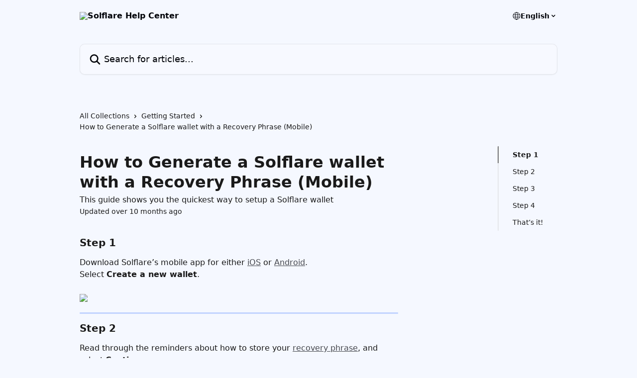

--- FILE ---
content_type: text/html; charset=utf-8
request_url: https://help.solflare.com/en/articles/5758551-how-to-generate-a-solflare-wallet-with-a-recovery-phrase-mobile
body_size: 16033
content:
<!DOCTYPE html><html lang="en"><head><meta charSet="utf-8" data-next-head=""/><title data-next-head="">How to Generate a Solflare wallet with a Recovery Phrase (Mobile) | Solflare Help Center</title><meta property="og:title" content="How to Generate a Solflare wallet with a Recovery Phrase (Mobile) | Solflare Help Center" data-next-head=""/><meta name="twitter:title" content="How to Generate a Solflare wallet with a Recovery Phrase (Mobile) | Solflare Help Center" data-next-head=""/><meta property="og:description" content="This guide shows you the quickest way to setup a Solflare wallet" data-next-head=""/><meta name="twitter:description" content="This guide shows you the quickest way to setup a Solflare wallet" data-next-head=""/><meta name="description" content="This guide shows you the quickest way to setup a Solflare wallet" data-next-head=""/><meta property="og:type" content="article" data-next-head=""/><meta property="og:image" content="https://downloads.intercomcdn.com/i/o/d5bf0fji/664066/fb4eb9f7b8cb438e9faa7b924763/b9a7b901efb64b59c768701bbc411b5a.png" data-next-head=""/><meta property="twitter:image" content="https://downloads.intercomcdn.com/i/o/d5bf0fji/664066/fb4eb9f7b8cb438e9faa7b924763/b9a7b901efb64b59c768701bbc411b5a.png" data-next-head=""/><meta name="robots" content="all" data-next-head=""/><meta name="viewport" content="width=device-width, initial-scale=1" data-next-head=""/><link href="https://intercom.help/solflare/assets/favicon" rel="icon" data-next-head=""/><link rel="canonical" href="https://help.solflare.com/en/articles/5758551-how-to-generate-a-solflare-wallet-with-a-recovery-phrase-mobile" data-next-head=""/><link rel="alternate" href="https://help.solflare.com/en/articles/5758551-how-to-generate-a-solflare-wallet-with-a-recovery-phrase-mobile" hrefLang="en" data-next-head=""/><link rel="alternate" href="https://help.solflare.com/en/articles/5758551-how-to-generate-a-solflare-wallet-with-a-recovery-phrase-mobile" hrefLang="x-default" data-next-head=""/><link nonce="lHJ2EwTBYrhZGH3Wv/LnSiejytRTcsPRGC0X+WNz6Iw=" rel="preload" href="https://static.intercomassets.com/_next/static/css/3141721a1e975790.css" as="style"/><link nonce="lHJ2EwTBYrhZGH3Wv/LnSiejytRTcsPRGC0X+WNz6Iw=" rel="stylesheet" href="https://static.intercomassets.com/_next/static/css/3141721a1e975790.css" data-n-g=""/><noscript data-n-css="lHJ2EwTBYrhZGH3Wv/LnSiejytRTcsPRGC0X+WNz6Iw="></noscript><script defer="" nonce="lHJ2EwTBYrhZGH3Wv/LnSiejytRTcsPRGC0X+WNz6Iw=" nomodule="" src="https://static.intercomassets.com/_next/static/chunks/polyfills-42372ed130431b0a.js"></script><script defer="" src="https://static.intercomassets.com/_next/static/chunks/7506.a4d4b38169fb1abb.js" nonce="lHJ2EwTBYrhZGH3Wv/LnSiejytRTcsPRGC0X+WNz6Iw="></script><script src="https://static.intercomassets.com/_next/static/chunks/webpack-2b958c3bc92aaced.js" nonce="lHJ2EwTBYrhZGH3Wv/LnSiejytRTcsPRGC0X+WNz6Iw=" defer=""></script><script src="https://static.intercomassets.com/_next/static/chunks/framework-1f1b8d38c1d86c61.js" nonce="lHJ2EwTBYrhZGH3Wv/LnSiejytRTcsPRGC0X+WNz6Iw=" defer=""></script><script src="https://static.intercomassets.com/_next/static/chunks/main-2c5e5f2c49cfa8a6.js" nonce="lHJ2EwTBYrhZGH3Wv/LnSiejytRTcsPRGC0X+WNz6Iw=" defer=""></script><script src="https://static.intercomassets.com/_next/static/chunks/pages/_app-9ee471b465ac5a64.js" nonce="lHJ2EwTBYrhZGH3Wv/LnSiejytRTcsPRGC0X+WNz6Iw=" defer=""></script><script src="https://static.intercomassets.com/_next/static/chunks/d0502abb-aa607f45f5026044.js" nonce="lHJ2EwTBYrhZGH3Wv/LnSiejytRTcsPRGC0X+WNz6Iw=" defer=""></script><script src="https://static.intercomassets.com/_next/static/chunks/6190-ef428f6633b5a03f.js" nonce="lHJ2EwTBYrhZGH3Wv/LnSiejytRTcsPRGC0X+WNz6Iw=" defer=""></script><script src="https://static.intercomassets.com/_next/static/chunks/5729-6d79ddfe1353a77c.js" nonce="lHJ2EwTBYrhZGH3Wv/LnSiejytRTcsPRGC0X+WNz6Iw=" defer=""></script><script src="https://static.intercomassets.com/_next/static/chunks/296-7834dcf3444315af.js" nonce="lHJ2EwTBYrhZGH3Wv/LnSiejytRTcsPRGC0X+WNz6Iw=" defer=""></script><script src="https://static.intercomassets.com/_next/static/chunks/4835-9db7cd232aae5617.js" nonce="lHJ2EwTBYrhZGH3Wv/LnSiejytRTcsPRGC0X+WNz6Iw=" defer=""></script><script src="https://static.intercomassets.com/_next/static/chunks/2735-8954effe331a5dbf.js" nonce="lHJ2EwTBYrhZGH3Wv/LnSiejytRTcsPRGC0X+WNz6Iw=" defer=""></script><script src="https://static.intercomassets.com/_next/static/chunks/pages/%5BhelpCenterIdentifier%5D/%5Blocale%5D/articles/%5BarticleSlug%5D-cb17d809302ca462.js" nonce="lHJ2EwTBYrhZGH3Wv/LnSiejytRTcsPRGC0X+WNz6Iw=" defer=""></script><script src="https://static.intercomassets.com/_next/static/zxbUsT7n6fii7wa-T3GNS/_buildManifest.js" nonce="lHJ2EwTBYrhZGH3Wv/LnSiejytRTcsPRGC0X+WNz6Iw=" defer=""></script><script src="https://static.intercomassets.com/_next/static/zxbUsT7n6fii7wa-T3GNS/_ssgManifest.js" nonce="lHJ2EwTBYrhZGH3Wv/LnSiejytRTcsPRGC0X+WNz6Iw=" defer=""></script><meta name="sentry-trace" content="8fdfa4b78932f75b6d129ed7977096e6-7f417199ab6cf0af-0"/><meta name="baggage" content="sentry-environment=production,sentry-release=2352340d516c4fc8a01413f65dbf093d5e8a58b9,sentry-public_key=187f842308a64dea9f1f64d4b1b9c298,sentry-trace_id=8fdfa4b78932f75b6d129ed7977096e6,sentry-org_id=2129,sentry-sampled=false,sentry-sample_rand=0.21347699163761102,sentry-sample_rate=0"/><style id="__jsx-262735784">:root{--body-bg: rgb(245, 248, 255);
--body-image: none;
--body-bg-rgb: 245, 248, 255;
--body-border: rgb(194, 212, 255);
--body-primary-color: #1a1a1a;
--body-secondary-color: #1a1a1a;
--body-reaction-bg: rgb(219, 230, 255);
--body-reaction-text-color: rgb(26, 26, 26);
--body-toc-active-border: #737373;
--body-toc-inactive-border: #f2f2f2;
--body-toc-inactive-color: #1a1a1a;
--body-toc-active-font-weight: 600;
--body-table-border: rgb(143, 177, 255);
--body-color: hsl(0, 0%, 0%);
--footer-bg: rgb(2, 5, 10);
--footer-image: none;
--footer-border: rgb(10, 26, 52);
--footer-color: hsl(55, 100%, 64%);
--header-bg: none;
--header-image: url(https://downloads.intercomcdn.com/i/o/d5bf0fji/663932/e8b4c232d3b9e0ad1f1a01aef72f/b2879dfc5a0193b13cefb69be82cfb70.jpg);
--header-color: hsl(218, 67%, 2%);
--collection-card-bg: rgb(245, 245, 245);
--collection-card-image: none;
--collection-card-color: hsl(218, 67%, 2%);
--card-bg: transparent;
--card-border-color: transparent;
--card-border-inner-radius: 8px;
--card-border-radius: 8px;
--card-shadow: 0 0 #0000;
--search-bar-border-radius: 10px;
--search-bar-width: 100%;
--ticket-blue-bg-color: #dce1f9;
--ticket-blue-text-color: #334bfa;
--ticket-green-bg-color: #d7efdc;
--ticket-green-text-color: #0f7134;
--ticket-orange-bg-color: #ffebdb;
--ticket-orange-text-color: #b24d00;
--ticket-red-bg-color: #ffdbdb;
--ticket-red-text-color: #df2020;
--header-height: 245px;
--header-subheader-background-color: #000000;
--header-subheader-font-color: #FFFFFF;
--content-block-bg: rgb(255, 255, 255);
--content-block-image: none;
--content-block-color: hsl(0, 0%, 10%);
--content-block-button-bg: rgb(51, 75, 250);
--content-block-button-image: none;
--content-block-button-color: hsl(0, 0%, 100%);
--content-block-button-radius: 6px;
--primary-color: hsl(225, 5%, 29%);
--primary-color-alpha-10: hsla(225, 5%, 29%, 0.1);
--primary-color-alpha-60: hsla(225, 5%, 29%, 0.6);
--text-on-primary-color: #ffffff}</style><style id="__jsx-1611979459">:root{--font-family-primary: system-ui, "Segoe UI", "Roboto", "Helvetica", "Arial", sans-serif, "Apple Color Emoji", "Segoe UI Emoji", "Segoe UI Symbol"}</style><style id="__jsx-2466147061">:root{--font-family-secondary: system-ui, "Segoe UI", "Roboto", "Helvetica", "Arial", sans-serif, "Apple Color Emoji", "Segoe UI Emoji", "Segoe UI Symbol"}</style><style id="__jsx-cf6f0ea00fa5c760">.fade-background.jsx-cf6f0ea00fa5c760{background:radial-gradient(333.38%100%at 50%0%,rgba(var(--body-bg-rgb),0)0%,rgba(var(--body-bg-rgb),.00925356)11.67%,rgba(var(--body-bg-rgb),.0337355)21.17%,rgba(var(--body-bg-rgb),.0718242)28.85%,rgba(var(--body-bg-rgb),.121898)35.03%,rgba(var(--body-bg-rgb),.182336)40.05%,rgba(var(--body-bg-rgb),.251516)44.25%,rgba(var(--body-bg-rgb),.327818)47.96%,rgba(var(--body-bg-rgb),.409618)51.51%,rgba(var(--body-bg-rgb),.495297)55.23%,rgba(var(--body-bg-rgb),.583232)59.47%,rgba(var(--body-bg-rgb),.671801)64.55%,rgba(var(--body-bg-rgb),.759385)70.81%,rgba(var(--body-bg-rgb),.84436)78.58%,rgba(var(--body-bg-rgb),.9551)88.2%,rgba(var(--body-bg-rgb),1)100%),var(--header-image),var(--header-bg);background-size:cover;background-position-x:center}</style><style id="__jsx-27f84a20f81f6ce9">.table-of-contents::-webkit-scrollbar{width:8px}.table-of-contents::-webkit-scrollbar-thumb{background-color:#f2f2f2;border-radius:8px}</style><style id="__jsx-a49d9ef8a9865a27">.table_of_contents.jsx-a49d9ef8a9865a27{max-width:260px;min-width:260px}</style><style id="__jsx-62724fba150252e0">.related_articles section a{color:initial}</style><style id="__jsx-4bed0c08ce36899e">.article_body a:not(.intercom-h2b-button){color:var(--primary-color)}article a.intercom-h2b-button{background-color:var(--primary-color);border:0}.zendesk-article table{overflow-x:scroll!important;display:block!important;height:auto!important}.intercom-interblocks-unordered-nested-list ul,.intercom-interblocks-ordered-nested-list ol{margin-top:16px;margin-bottom:16px}.intercom-interblocks-unordered-nested-list ul .intercom-interblocks-unordered-nested-list ul,.intercom-interblocks-unordered-nested-list ul .intercom-interblocks-ordered-nested-list ol,.intercom-interblocks-ordered-nested-list ol .intercom-interblocks-ordered-nested-list ol,.intercom-interblocks-ordered-nested-list ol .intercom-interblocks-unordered-nested-list ul{margin-top:0;margin-bottom:0}.intercom-interblocks-image a:focus{outline-offset:3px}</style></head><body><div id="__next"><div dir="ltr" class="h-full w-full"><a href="#main-content" class="sr-only font-bold text-header-color focus:not-sr-only focus:absolute focus:left-4 focus:top-4 focus:z-50" aria-roledescription="Link, Press control-option-right-arrow to exit">Skip to main content</a><main class="header__lite"><header id="header" data-testid="header" class="jsx-cf6f0ea00fa5c760 flex flex-col text-header-color"><div class="jsx-cf6f0ea00fa5c760 relative flex grow flex-col mb-9 bg-header-bg bg-header-image bg-cover bg-center pb-9"><div id="sr-announcement" aria-live="polite" class="jsx-cf6f0ea00fa5c760 sr-only"></div><div class="jsx-cf6f0ea00fa5c760 flex h-full flex-col items-center marker:shrink-0"><section class="relative flex w-full flex-col mb-6 pb-6"><div class="header__meta_wrapper flex justify-center px-5 pt-6 leading-none sm:px-10"><div class="flex items-center w-240" data-testid="subheader-container"><div class="mo__body header__site_name"><div class="header__logo"><a href="/en/"><img src="https://downloads.intercomcdn.com/i/o/d5bf0fji/663691/2336eb62697b5d1b51212dd5311c/275eec15d3f203d114aba0a0cc51c246.png" height="190" alt="Solflare Help Center"/></a></div></div><div><div class="flex items-center font-semibold"><div class="flex items-center md:hidden" data-testid="small-screen-children"><button class="flex items-center border-none bg-transparent px-1.5" data-testid="hamburger-menu-button" aria-label="Open menu"><svg width="24" height="24" viewBox="0 0 16 16" xmlns="http://www.w3.org/2000/svg" class="fill-current"><path d="M1.86861 2C1.38889 2 1 2.3806 1 2.85008C1 3.31957 1.38889 3.70017 1.86861 3.70017H14.1314C14.6111 3.70017 15 3.31957 15 2.85008C15 2.3806 14.6111 2 14.1314 2H1.86861Z"></path><path d="M1 8C1 7.53051 1.38889 7.14992 1.86861 7.14992H14.1314C14.6111 7.14992 15 7.53051 15 8C15 8.46949 14.6111 8.85008 14.1314 8.85008H1.86861C1.38889 8.85008 1 8.46949 1 8Z"></path><path d="M1 13.1499C1 12.6804 1.38889 12.2998 1.86861 12.2998H14.1314C14.6111 12.2998 15 12.6804 15 13.1499C15 13.6194 14.6111 14 14.1314 14H1.86861C1.38889 14 1 13.6194 1 13.1499Z"></path></svg></button><div class="fixed right-0 top-0 z-50 h-full w-full hidden" data-testid="hamburger-menu"><div class="flex h-full w-full justify-end bg-black bg-opacity-30"><div class="flex h-fit w-full flex-col bg-white opacity-100 sm:h-full sm:w-1/2"><button class="text-body-font flex items-center self-end border-none bg-transparent pr-6 pt-6" data-testid="hamburger-menu-close-button" aria-label="Close menu"><svg width="24" height="24" viewBox="0 0 16 16" xmlns="http://www.w3.org/2000/svg"><path d="M3.5097 3.5097C3.84165 3.17776 4.37984 3.17776 4.71178 3.5097L7.99983 6.79775L11.2879 3.5097C11.6198 3.17776 12.158 3.17776 12.49 3.5097C12.8219 3.84165 12.8219 4.37984 12.49 4.71178L9.20191 7.99983L12.49 11.2879C12.8219 11.6198 12.8219 12.158 12.49 12.49C12.158 12.8219 11.6198 12.8219 11.2879 12.49L7.99983 9.20191L4.71178 12.49C4.37984 12.8219 3.84165 12.8219 3.5097 12.49C3.17776 12.158 3.17776 11.6198 3.5097 11.2879L6.79775 7.99983L3.5097 4.71178C3.17776 4.37984 3.17776 3.84165 3.5097 3.5097Z"></path></svg></button><nav class="flex flex-col pl-4 text-black"><div class="relative cursor-pointer has-[:focus]:outline"><select class="peer absolute z-10 block h-6 w-full cursor-pointer opacity-0 md:text-base" aria-label="Change language" id="language-selector"><option value="/en/articles/5758551-how-to-generate-a-solflare-wallet-with-a-recovery-phrase-mobile" class="text-black" selected="">English</option></select><div class="mb-10 ml-5 flex items-center gap-1 text-md hover:opacity-80 peer-hover:opacity-80 md:m-0 md:ml-3 md:text-base" aria-hidden="true"><svg id="locale-picker-globe" width="16" height="16" viewBox="0 0 16 16" fill="none" xmlns="http://www.w3.org/2000/svg" class="shrink-0" aria-hidden="true"><path d="M8 15C11.866 15 15 11.866 15 8C15 4.13401 11.866 1 8 1C4.13401 1 1 4.13401 1 8C1 11.866 4.13401 15 8 15Z" stroke="currentColor" stroke-linecap="round" stroke-linejoin="round"></path><path d="M8 15C9.39949 15 10.534 11.866 10.534 8C10.534 4.13401 9.39949 1 8 1C6.60051 1 5.466 4.13401 5.466 8C5.466 11.866 6.60051 15 8 15Z" stroke="currentColor" stroke-linecap="round" stroke-linejoin="round"></path><path d="M1.448 5.75989H14.524" stroke="currentColor" stroke-linecap="round" stroke-linejoin="round"></path><path d="M1.448 10.2402H14.524" stroke="currentColor" stroke-linecap="round" stroke-linejoin="round"></path></svg>English<svg id="locale-picker-arrow" width="16" height="16" viewBox="0 0 16 16" fill="none" xmlns="http://www.w3.org/2000/svg" class="shrink-0" aria-hidden="true"><path d="M5 6.5L8.00093 9.5L11 6.50187" stroke="currentColor" stroke-width="1.5" stroke-linecap="round" stroke-linejoin="round"></path></svg></div></div></nav></div></div></div></div><nav class="hidden items-center md:flex" data-testid="large-screen-children"><div class="relative cursor-pointer has-[:focus]:outline"><select class="peer absolute z-10 block h-6 w-full cursor-pointer opacity-0 md:text-base" aria-label="Change language" id="language-selector"><option value="/en/articles/5758551-how-to-generate-a-solflare-wallet-with-a-recovery-phrase-mobile" class="text-black" selected="">English</option></select><div class="mb-10 ml-5 flex items-center gap-1 text-md hover:opacity-80 peer-hover:opacity-80 md:m-0 md:ml-3 md:text-base" aria-hidden="true"><svg id="locale-picker-globe" width="16" height="16" viewBox="0 0 16 16" fill="none" xmlns="http://www.w3.org/2000/svg" class="shrink-0" aria-hidden="true"><path d="M8 15C11.866 15 15 11.866 15 8C15 4.13401 11.866 1 8 1C4.13401 1 1 4.13401 1 8C1 11.866 4.13401 15 8 15Z" stroke="currentColor" stroke-linecap="round" stroke-linejoin="round"></path><path d="M8 15C9.39949 15 10.534 11.866 10.534 8C10.534 4.13401 9.39949 1 8 1C6.60051 1 5.466 4.13401 5.466 8C5.466 11.866 6.60051 15 8 15Z" stroke="currentColor" stroke-linecap="round" stroke-linejoin="round"></path><path d="M1.448 5.75989H14.524" stroke="currentColor" stroke-linecap="round" stroke-linejoin="round"></path><path d="M1.448 10.2402H14.524" stroke="currentColor" stroke-linecap="round" stroke-linejoin="round"></path></svg>English<svg id="locale-picker-arrow" width="16" height="16" viewBox="0 0 16 16" fill="none" xmlns="http://www.w3.org/2000/svg" class="shrink-0" aria-hidden="true"><path d="M5 6.5L8.00093 9.5L11 6.50187" stroke="currentColor" stroke-width="1.5" stroke-linecap="round" stroke-linejoin="round"></path></svg></div></div></nav></div></div></div></div></section><section class="relative mx-5 flex h-full w-full flex-col items-center px-5 sm:px-10"><div class="flex h-full max-w-full flex-col w-240 justify-end" data-testid="main-header-container"><div id="search-bar" class="relative w-full"><form action="/en/" autoComplete="off"><div class="flex w-full flex-col items-start"><div class="relative flex w-full sm:w-search-bar"><label for="search-input" class="sr-only">Search for articles...</label><input id="search-input" type="text" autoComplete="off" class="peer w-full rounded-search-bar border border-black-alpha-8 bg-white-alpha-20 p-4 ps-12 font-secondary text-lg text-header-color shadow-search-bar outline-none transition ease-linear placeholder:text-header-color hover:bg-white-alpha-27 hover:shadow-search-bar-hover focus:border-transparent focus:bg-white focus:text-black-10 focus:shadow-search-bar-focused placeholder:focus:text-black-45" placeholder="Search for articles..." name="q" aria-label="Search for articles..." value=""/><div class="absolute inset-y-0 start-0 flex items-center fill-header-color peer-focus-visible:fill-black-45 pointer-events-none ps-5"><svg width="22" height="21" viewBox="0 0 22 21" xmlns="http://www.w3.org/2000/svg" class="fill-inherit" aria-hidden="true"><path fill-rule="evenodd" clip-rule="evenodd" d="M3.27485 8.7001C3.27485 5.42781 5.92757 2.7751 9.19985 2.7751C12.4721 2.7751 15.1249 5.42781 15.1249 8.7001C15.1249 11.9724 12.4721 14.6251 9.19985 14.6251C5.92757 14.6251 3.27485 11.9724 3.27485 8.7001ZM9.19985 0.225098C4.51924 0.225098 0.724854 4.01948 0.724854 8.7001C0.724854 13.3807 4.51924 17.1751 9.19985 17.1751C11.0802 17.1751 12.8176 16.5627 14.2234 15.5265L19.0981 20.4013C19.5961 20.8992 20.4033 20.8992 20.9013 20.4013C21.3992 19.9033 21.3992 19.0961 20.9013 18.5981L16.0264 13.7233C17.0625 12.3176 17.6749 10.5804 17.6749 8.7001C17.6749 4.01948 13.8805 0.225098 9.19985 0.225098Z"></path></svg></div></div></div></form></div></div></section></div></div></header><div class="z-1 flex shrink-0 grow basis-auto justify-center px-5 sm:px-10"><section data-testid="main-content" id="main-content" class="max-w-full w-240"><section data-testid="article-section" class="section section__article"><div class="flex-row-reverse justify-between flex"><div class="jsx-a49d9ef8a9865a27 w-61 sticky top-8 ml-7 max-w-61 self-start max-lg:hidden mt-16"><div class="jsx-27f84a20f81f6ce9 table-of-contents max-h-[calc(100vh-96px)] overflow-y-auto rounded-2xl text-body-primary-color hover:text-primary max-lg:border max-lg:border-solid max-lg:border-body-border max-lg:shadow-solid-1"><div data-testid="toc-dropdown" class="jsx-27f84a20f81f6ce9 hidden cursor-pointer justify-between border-b max-lg:flex max-lg:flex-row max-lg:border-x-0 max-lg:border-t-0 max-lg:border-solid max-lg:border-b-body-border"><div class="jsx-27f84a20f81f6ce9 my-2 max-lg:pl-4">Table of contents</div><div class="jsx-27f84a20f81f6ce9 "><svg class="ml-2 mr-4 mt-3 transition-transform" transform="rotate(180)" width="16" height="16" fill="none" xmlns="http://www.w3.org/2000/svg"><path fill-rule="evenodd" clip-rule="evenodd" d="M3.93353 5.93451C4.24595 5.62209 4.75248 5.62209 5.0649 5.93451L7.99922 8.86882L10.9335 5.93451C11.246 5.62209 11.7525 5.62209 12.0649 5.93451C12.3773 6.24693 12.3773 6.75346 12.0649 7.06588L8.5649 10.5659C8.25249 10.8783 7.74595 10.8783 7.43353 10.5659L3.93353 7.06588C3.62111 6.75346 3.62111 6.24693 3.93353 5.93451Z" fill="currentColor"></path></svg></div></div><div data-testid="toc-body" class="jsx-27f84a20f81f6ce9 my-2"><section data-testid="toc-section-0" class="jsx-27f84a20f81f6ce9 flex border-y-0 border-e-0 border-s-2 border-solid py-1.5 max-lg:border-none border-body-toc-active-border px-7"><a id="#h_01bf7e58ef" href="#h_01bf7e58ef" data-testid="toc-link-0" class="jsx-27f84a20f81f6ce9 w-full no-underline hover:text-body-primary-color max-lg:inline-block max-lg:text-body-primary-color max-lg:hover:text-primary lg:text-base font-toc-active text-body-primary-color"></a></section><section data-testid="toc-section-1" class="jsx-27f84a20f81f6ce9 flex border-y-0 border-e-0 border-s-2 border-solid py-1.5 max-lg:border-none px-7"><a id="#h_44af6919ae" href="#h_44af6919ae" data-testid="toc-link-1" class="jsx-27f84a20f81f6ce9 w-full no-underline hover:text-body-primary-color max-lg:inline-block max-lg:text-body-primary-color max-lg:hover:text-primary lg:text-base text-body-toc-inactive-color"></a></section><section data-testid="toc-section-2" class="jsx-27f84a20f81f6ce9 flex border-y-0 border-e-0 border-s-2 border-solid py-1.5 max-lg:border-none px-7"><a id="#h_0ccb6b595f" href="#h_0ccb6b595f" data-testid="toc-link-2" class="jsx-27f84a20f81f6ce9 w-full no-underline hover:text-body-primary-color max-lg:inline-block max-lg:text-body-primary-color max-lg:hover:text-primary lg:text-base text-body-toc-inactive-color"></a></section><section data-testid="toc-section-3" class="jsx-27f84a20f81f6ce9 flex border-y-0 border-e-0 border-s-2 border-solid py-1.5 max-lg:border-none px-7"><a id="#h_4815ad4c78" href="#h_4815ad4c78" data-testid="toc-link-3" class="jsx-27f84a20f81f6ce9 w-full no-underline hover:text-body-primary-color max-lg:inline-block max-lg:text-body-primary-color max-lg:hover:text-primary lg:text-base text-body-toc-inactive-color"></a></section><section data-testid="toc-section-4" class="jsx-27f84a20f81f6ce9 flex border-y-0 border-e-0 border-s-2 border-solid py-1.5 max-lg:border-none px-7"><a id="#h_d756b46d1e" href="#h_d756b46d1e" data-testid="toc-link-4" class="jsx-27f84a20f81f6ce9 w-full no-underline hover:text-body-primary-color max-lg:inline-block max-lg:text-body-primary-color max-lg:hover:text-primary lg:text-base text-body-toc-inactive-color"></a></section></div></div></div><div class="relative z-3 w-full lg:max-w-160 "><div class="flex pb-6 max-md:pb-2 lg:max-w-160"><div tabindex="-1" class="focus:outline-none"><div class="flex flex-wrap items-baseline pb-4 text-base" tabindex="0" role="navigation" aria-label="Breadcrumb"><a href="/en/" class="pr-2 text-body-primary-color no-underline hover:text-body-secondary-color">All Collections</a><div class="pr-2" aria-hidden="true"><svg width="6" height="10" viewBox="0 0 6 10" class="block h-2 w-2 fill-body-secondary-color rtl:rotate-180" xmlns="http://www.w3.org/2000/svg"><path fill-rule="evenodd" clip-rule="evenodd" d="M0.648862 0.898862C0.316916 1.23081 0.316916 1.769 0.648862 2.10094L3.54782 4.9999L0.648862 7.89886C0.316916 8.23081 0.316917 8.769 0.648862 9.10094C0.980808 9.43289 1.519 9.43289 1.85094 9.10094L5.35094 5.60094C5.68289 5.269 5.68289 4.73081 5.35094 4.39886L1.85094 0.898862C1.519 0.566916 0.980807 0.566916 0.648862 0.898862Z"></path></svg></div><a href="https://help.solflare.com/en/collections/3231296-getting-started" class="pr-2 text-body-primary-color no-underline hover:text-body-secondary-color" data-testid="breadcrumb-0">Getting Started</a><div class="pr-2" aria-hidden="true"><svg width="6" height="10" viewBox="0 0 6 10" class="block h-2 w-2 fill-body-secondary-color rtl:rotate-180" xmlns="http://www.w3.org/2000/svg"><path fill-rule="evenodd" clip-rule="evenodd" d="M0.648862 0.898862C0.316916 1.23081 0.316916 1.769 0.648862 2.10094L3.54782 4.9999L0.648862 7.89886C0.316916 8.23081 0.316917 8.769 0.648862 9.10094C0.980808 9.43289 1.519 9.43289 1.85094 9.10094L5.35094 5.60094C5.68289 5.269 5.68289 4.73081 5.35094 4.39886L1.85094 0.898862C1.519 0.566916 0.980807 0.566916 0.648862 0.898862Z"></path></svg></div><div class="text-body-secondary-color">How to Generate a Solflare wallet with a Recovery Phrase (Mobile)</div></div></div></div><div class=""><div class="article intercom-force-break"><div class="mb-10 max-lg:mb-6"><div class="flex flex-col gap-4"><div class="flex flex-col"><h1 class="mb-1 font-primary text-2xl font-bold leading-10 text-body-primary-color">How to Generate a Solflare wallet with a Recovery Phrase (Mobile)</h1><div class="text-md font-normal leading-normal text-body-secondary-color"><p>This guide shows you the quickest way to setup a Solflare wallet</p></div></div><div class="avatar"><div class="avatar__info -mt-0.5 text-base"><span class="text-body-secondary-color"> <!-- -->Updated over 10 months ago</span></div></div></div></div><div class="jsx-4bed0c08ce36899e flex-col"><div class="jsx-4bed0c08ce36899e mb-7 ml-0 text-md max-messenger:mb-6 lg:hidden"><div class="jsx-27f84a20f81f6ce9 table-of-contents max-h-[calc(100vh-96px)] overflow-y-auto rounded-2xl text-body-primary-color hover:text-primary max-lg:border max-lg:border-solid max-lg:border-body-border max-lg:shadow-solid-1"><div data-testid="toc-dropdown" class="jsx-27f84a20f81f6ce9 hidden cursor-pointer justify-between border-b max-lg:flex max-lg:flex-row max-lg:border-x-0 max-lg:border-t-0 max-lg:border-solid max-lg:border-b-body-border border-b-0"><div class="jsx-27f84a20f81f6ce9 my-2 max-lg:pl-4">Table of contents</div><div class="jsx-27f84a20f81f6ce9 "><svg class="ml-2 mr-4 mt-3 transition-transform" transform="" width="16" height="16" fill="none" xmlns="http://www.w3.org/2000/svg"><path fill-rule="evenodd" clip-rule="evenodd" d="M3.93353 5.93451C4.24595 5.62209 4.75248 5.62209 5.0649 5.93451L7.99922 8.86882L10.9335 5.93451C11.246 5.62209 11.7525 5.62209 12.0649 5.93451C12.3773 6.24693 12.3773 6.75346 12.0649 7.06588L8.5649 10.5659C8.25249 10.8783 7.74595 10.8783 7.43353 10.5659L3.93353 7.06588C3.62111 6.75346 3.62111 6.24693 3.93353 5.93451Z" fill="currentColor"></path></svg></div></div><div data-testid="toc-body" class="jsx-27f84a20f81f6ce9 hidden my-2"><section data-testid="toc-section-0" class="jsx-27f84a20f81f6ce9 flex border-y-0 border-e-0 border-s-2 border-solid py-1.5 max-lg:border-none border-body-toc-active-border px-7"><a id="#h_01bf7e58ef" href="#h_01bf7e58ef" data-testid="toc-link-0" class="jsx-27f84a20f81f6ce9 w-full no-underline hover:text-body-primary-color max-lg:inline-block max-lg:text-body-primary-color max-lg:hover:text-primary lg:text-base font-toc-active text-body-primary-color"></a></section><section data-testid="toc-section-1" class="jsx-27f84a20f81f6ce9 flex border-y-0 border-e-0 border-s-2 border-solid py-1.5 max-lg:border-none px-7"><a id="#h_44af6919ae" href="#h_44af6919ae" data-testid="toc-link-1" class="jsx-27f84a20f81f6ce9 w-full no-underline hover:text-body-primary-color max-lg:inline-block max-lg:text-body-primary-color max-lg:hover:text-primary lg:text-base text-body-toc-inactive-color"></a></section><section data-testid="toc-section-2" class="jsx-27f84a20f81f6ce9 flex border-y-0 border-e-0 border-s-2 border-solid py-1.5 max-lg:border-none px-7"><a id="#h_0ccb6b595f" href="#h_0ccb6b595f" data-testid="toc-link-2" class="jsx-27f84a20f81f6ce9 w-full no-underline hover:text-body-primary-color max-lg:inline-block max-lg:text-body-primary-color max-lg:hover:text-primary lg:text-base text-body-toc-inactive-color"></a></section><section data-testid="toc-section-3" class="jsx-27f84a20f81f6ce9 flex border-y-0 border-e-0 border-s-2 border-solid py-1.5 max-lg:border-none px-7"><a id="#h_4815ad4c78" href="#h_4815ad4c78" data-testid="toc-link-3" class="jsx-27f84a20f81f6ce9 w-full no-underline hover:text-body-primary-color max-lg:inline-block max-lg:text-body-primary-color max-lg:hover:text-primary lg:text-base text-body-toc-inactive-color"></a></section><section data-testid="toc-section-4" class="jsx-27f84a20f81f6ce9 flex border-y-0 border-e-0 border-s-2 border-solid py-1.5 max-lg:border-none px-7"><a id="#h_d756b46d1e" href="#h_d756b46d1e" data-testid="toc-link-4" class="jsx-27f84a20f81f6ce9 w-full no-underline hover:text-body-primary-color max-lg:inline-block max-lg:text-body-primary-color max-lg:hover:text-primary lg:text-base text-body-toc-inactive-color"></a></section></div></div></div><div class="jsx-4bed0c08ce36899e article_body"><article class="jsx-4bed0c08ce36899e "><div class="intercom-interblocks-subheading intercom-interblocks-align-left"><h2 id="h_01bf7e58ef">Step 1</h2></div><div class="intercom-interblocks-paragraph no-margin intercom-interblocks-align-left"><p>Download Solflare’s mobile app for either <a href="https://apps.apple.com/us/app/solflare/id1580902717" rel="nofollow noopener noreferrer" target="_blank">iOS</a> or <a href="https://play.google.com/store/apps/details?id=com.solflare.mobile" rel="nofollow noopener noreferrer" target="_blank">Android</a>.</p></div><div class="intercom-interblocks-paragraph no-margin intercom-interblocks-align-left"><p>Select <b>Create a new wallet</b>.<br/>​</p></div><div class="intercom-interblocks-image intercom-interblocks-align-left"><a href="https://downloads.intercomcdn.com/i/o/d5bf0fji/1422191316/aa9ead92af32d76ecc1fe9bb2afc/Step+1.PNG?expires=1768494600&amp;signature=26705ae056555811b57c25690ef6caadd5713b299499526a8bfc32f4a071243f&amp;req=dSQlFMh3nIJeX%2FMW1HO4zTA6tcpQpZZh%2BzdJ7b70kkwhG0f0ZBo39sP0DRZd%0AfvuGZmuwbcwZPUZH6Kk%3D%0A" target="_blank" rel="noreferrer nofollow noopener"><img src="https://downloads.intercomcdn.com/i/o/d5bf0fji/1422191316/aa9ead92af32d76ecc1fe9bb2afc/Step+1.PNG?expires=1768494600&amp;signature=26705ae056555811b57c25690ef6caadd5713b299499526a8bfc32f4a071243f&amp;req=dSQlFMh3nIJeX%2FMW1HO4zTA6tcpQpZZh%2BzdJ7b70kkwhG0f0ZBo39sP0DRZd%0AfvuGZmuwbcwZPUZH6Kk%3D%0A" width="1179" height="2365"/></a></div><div class="intercom-interblocks-horizontal-rule"><hr/></div><div class="intercom-interblocks-subheading intercom-interblocks-align-left"><h2 id="h_44af6919ae">Step 2</h2></div><div class="intercom-interblocks-paragraph no-margin intercom-interblocks-align-left"><p>Read through the reminders about how to store your <a href="https://sfblogstg.wpengine.com/what-is-a-mnemonic-phrase-and-how-does-it-work/" rel="nofollow noopener noreferrer" target="_blank">recovery phrase</a>, and select <b>Continue</b>.<br/>​</p></div><div class="intercom-interblocks-image intercom-interblocks-align-left"><a href="https://downloads.intercomcdn.com/i/o/d5bf0fji/1429827884/22dd6ebd0cbacaa306945c415cc0/Step+2-1.PNG?expires=1768494600&amp;signature=e26c1bdfaad3ea0b69d0375afd365058fa9301792e840d5d5f15658d2d94c286&amp;req=dSQlH8F8molXXfMW1HO4zZ33H9AVEXXtHTAIn6m6rgvfcWeex7rG0q8iZc7a%0Ag5tcUCDIBt3quBrFdMs%3D%0A" target="_blank" rel="noreferrer nofollow noopener"><img src="https://downloads.intercomcdn.com/i/o/d5bf0fji/1429827884/22dd6ebd0cbacaa306945c415cc0/Step+2-1.PNG?expires=1768494600&amp;signature=e26c1bdfaad3ea0b69d0375afd365058fa9301792e840d5d5f15658d2d94c286&amp;req=dSQlH8F8molXXfMW1HO4zZ33H9AVEXXtHTAIn6m6rgvfcWeex7rG0q8iZc7a%0Ag5tcUCDIBt3quBrFdMs%3D%0A" width="1179" height="2347"/></a></div><div class="intercom-interblocks-image intercom-interblocks-align-left"><a href="https://downloads.intercomcdn.com/i/o/d5bf0fji/1429828038/c8a80cb89b27e977b01a362069c7/Step+2-2.PNG?expires=1768494600&amp;signature=08505c3a2705330fc0ccd3acb2f2c5cc53d583ca766a86b6b4351d4583f461ab&amp;req=dSQlH8F8lYFcUfMW1HO4zVeU%2B0trfqvlAjoJDwSu7AEYcl5g3riJvA6QZKmm%0AjMkeOGIy%2BaJDCxWxNh0%3D%0A" target="_blank" rel="noreferrer nofollow noopener"><img src="https://downloads.intercomcdn.com/i/o/d5bf0fji/1429828038/c8a80cb89b27e977b01a362069c7/Step+2-2.PNG?expires=1768494600&amp;signature=08505c3a2705330fc0ccd3acb2f2c5cc53d583ca766a86b6b4351d4583f461ab&amp;req=dSQlH8F8lYFcUfMW1HO4zVeU%2B0trfqvlAjoJDwSu7AEYcl5g3riJvA6QZKmm%0AjMkeOGIy%2BaJDCxWxNh0%3D%0A" width="1179" height="2345"/></a></div><div class="intercom-interblocks-image intercom-interblocks-align-left"><a href="https://downloads.intercomcdn.com/i/o/d5bf0fji/1429828178/034ad173e88a9c58c9e5dd140840/Step+2-3.PNG?expires=1768494600&amp;signature=0e17b63fb619b1d5f6d5981c07d8d08e550a03c413a67db87110d473bb526d41&amp;req=dSQlH8F8lYBYUfMW1HO4zYTJp9dDoHNMT6v4mrvwl1tOAzQ2pt1ZR6%2BO3pGi%0A2dr39yGJYtSc77nI6uU%3D%0A" target="_blank" rel="noreferrer nofollow noopener"><img src="https://downloads.intercomcdn.com/i/o/d5bf0fji/1429828178/034ad173e88a9c58c9e5dd140840/Step+2-3.PNG?expires=1768494600&amp;signature=0e17b63fb619b1d5f6d5981c07d8d08e550a03c413a67db87110d473bb526d41&amp;req=dSQlH8F8lYBYUfMW1HO4zYTJp9dDoHNMT6v4mrvwl1tOAzQ2pt1ZR6%2BO3pGi%0A2dr39yGJYtSc77nI6uU%3D%0A" width="1179" height="2344"/></a></div><div class="intercom-interblocks-horizontal-rule"><hr/></div><div class="intercom-interblocks-subheading intercom-interblocks-align-left"><h2 id="h_0ccb6b595f">Step 3</h2></div><div class="intercom-interblocks-paragraph no-margin intercom-interblocks-align-left"><p>You’ll be prompted to write down your recovery phrase word for word.</p></div><div class="intercom-interblocks-paragraph no-margin intercom-interblocks-align-left"><p>Don’t worry, there are only 12 words.</p></div><div class="intercom-interblocks-paragraph no-margin intercom-interblocks-align-left"><p>If you want to be as safe as possible, physically write this down and never store it on your computer or any device connected to the internet.<br/>​</p></div><div class="intercom-interblocks-image intercom-interblocks-align-left"><a href="https://downloads.intercomcdn.com/i/o/d5bf0fji/1429828411/678dda01b48948aff6837a68c989/Step+3.PNG?expires=1768494600&amp;signature=cf71d51c02ccf805d14ddae17d6679e61a2fe34da1e2aa7f67ac2be49d3993d3&amp;req=dSQlH8F8lYVeWPMW1HO4zZFnWnpXMcHjuISn7YybtBQExtiLTbzQW3YE6WLZ%0AZBnWVdq%2F2KE1Xj5Se10%3D%0A" target="_blank" rel="noreferrer nofollow noopener"><img src="https://downloads.intercomcdn.com/i/o/d5bf0fji/1429828411/678dda01b48948aff6837a68c989/Step+3.PNG?expires=1768494600&amp;signature=cf71d51c02ccf805d14ddae17d6679e61a2fe34da1e2aa7f67ac2be49d3993d3&amp;req=dSQlH8F8lYVeWPMW1HO4zZFnWnpXMcHjuISn7YybtBQExtiLTbzQW3YE6WLZ%0AZBnWVdq%2F2KE1Xj5Se10%3D%0A" width="1179" height="2328"/></a></div><div class="intercom-interblocks-horizontal-rule"><hr/></div><div class="intercom-interblocks-subheading intercom-interblocks-align-left"><h2 id="h_4815ad4c78">Step 4</h2></div><div class="intercom-interblocks-paragraph no-margin intercom-interblocks-align-left"><p>You’ll be asked to choose two random words from the phrase to ensure that you didn’t lose it.<br/>​<br/>​</p></div><div class="intercom-interblocks-image intercom-interblocks-align-left"><a href="https://downloads.intercomcdn.com/i/o/d5bf0fji/1429831325/6efcfccb633efb48c10e35ef5d35/Step+4-1.PNG?expires=1768494600&amp;signature=80d114f5f45e1f690060fd5d959582880f65ba64b05dcbb5f56927247c7c1b59&amp;req=dSQlH8F9nIJdXPMW1HO4zY5diVbAFMDe%2BncSj2ZtKwWCHQM5ykfE2c%2FTIrFG%0Axh2CXsX93%2BHeShGuvqA%3D%0A" target="_blank" rel="noreferrer nofollow noopener"><img src="https://downloads.intercomcdn.com/i/o/d5bf0fji/1429831325/6efcfccb633efb48c10e35ef5d35/Step+4-1.PNG?expires=1768494600&amp;signature=80d114f5f45e1f690060fd5d959582880f65ba64b05dcbb5f56927247c7c1b59&amp;req=dSQlH8F9nIJdXPMW1HO4zY5diVbAFMDe%2BncSj2ZtKwWCHQM5ykfE2c%2FTIrFG%0Axh2CXsX93%2BHeShGuvqA%3D%0A" width="1179" height="2292"/></a></div><div class="intercom-interblocks-paragraph no-margin intercom-interblocks-align-left"><p><br/>​</p></div><div class="intercom-interblocks-paragraph no-margin intercom-interblocks-align-left"><p>Then you’ll be prompted to set a passcode.<br/>​<br/>​</p></div><div class="intercom-interblocks-image intercom-interblocks-align-left"><a href="https://downloads.intercomcdn.com/i/o/d5bf0fji/1429831210/1bffbd250993f1c8a4de582edeb6/Step%2B4-2.PNG?expires=1768494600&amp;signature=39074fa196378a2c3249dce51f30e107567d500400cea768d2693c6c48c9a8bc&amp;req=dSQlH8F9nINeWfMW1HO4zVPzCGGu6sTx0C8Ery%2FCumHLT2J3KuTL3%2FxwaOrv%0Ayd1dL%2BcEB4Aslx%2F8xIs%3D%0A" target="_blank" rel="noreferrer nofollow noopener"><img src="https://downloads.intercomcdn.com/i/o/d5bf0fji/1429831210/1bffbd250993f1c8a4de582edeb6/Step%2B4-2.PNG?expires=1768494600&amp;signature=39074fa196378a2c3249dce51f30e107567d500400cea768d2693c6c48c9a8bc&amp;req=dSQlH8F9nINeWfMW1HO4zVPzCGGu6sTx0C8Ery%2FCumHLT2J3KuTL3%2FxwaOrv%0Ayd1dL%2BcEB4Aslx%2F8xIs%3D%0A" width="1179" height="2327"/></a></div><div class="intercom-interblocks-horizontal-rule"><hr/></div><div class="intercom-interblocks-subheading intercom-interblocks-align-left"><h2 id="h_d756b46d1e">That’s it!</h2></div><div class="intercom-interblocks-paragraph no-margin intercom-interblocks-align-left"><p>You can now enjoy all the powerful features that Solflare has to offer.</p></div><div class="intercom-interblocks-paragraph no-margin intercom-interblocks-align-left"><p>But first, let’s get you some <a href="https://academy.solflare.com/guides/how-to-buy-sol-using-moonpay-mobile/" rel="nofollow noopener noreferrer" target="_blank">SOL!</a><br/>​<br/>​</p></div><div class="intercom-interblocks-image intercom-interblocks-align-left"><a href="https://downloads.intercomcdn.com/i/o/d5bf0fji/1429831527/8610893f581340d823d2a29ec3ff/That_s+it.PNG?expires=1768494600&amp;signature=5388cda3f6c9f133d9e26672569f48fb6d1d409027e2987550c7e5130c65fb44&amp;req=dSQlH8F9nIRdXvMW1HO4zSLHcDXszbs1Ryf4yJWL2jxVoOWAtQZMAUXS1huT%0As1pCJI0cACVkEXzRPeo%3D%0A" target="_blank" rel="noreferrer nofollow noopener"><img src="https://downloads.intercomcdn.com/i/o/d5bf0fji/1429831527/8610893f581340d823d2a29ec3ff/That_s+it.PNG?expires=1768494600&amp;signature=5388cda3f6c9f133d9e26672569f48fb6d1d409027e2987550c7e5130c65fb44&amp;req=dSQlH8F9nIRdXvMW1HO4zSLHcDXszbs1Ryf4yJWL2jxVoOWAtQZMAUXS1huT%0As1pCJI0cACVkEXzRPeo%3D%0A" width="1179" height="2310"/></a></div><div class="intercom-interblocks-paragraph no-margin intercom-interblocks-align-left"><p><br/>​</p></div><section class="jsx-62724fba150252e0 related_articles my-6"><hr class="jsx-62724fba150252e0 my-6 sm:my-8"/><div class="jsx-62724fba150252e0 mb-3 text-xl font-bold">Related Articles</div><section class="flex flex-col rounded-card border border-solid border-card-border bg-card-bg p-2 sm:p-3 -mx-5 sm:-mx-6"><a class="duration-250 group/article flex flex-row justify-between gap-2 py-2 no-underline transition ease-linear hover:bg-primary-alpha-10 hover:text-primary sm:rounded-card-inner sm:py-3 -mx-2 rounded-none px-5 py-3 sm:m-0 sm:px-3" href="https://help.solflare.com/en/articles/9260340-how-to-switch-to-solflare-from-another-solana-wallet" data-testid="article-link"><div class="flex flex-col p-0"><span class="m-0 text-md text-body-primary-color group-hover/article:text-primary">How to switch to Solflare from another Solana wallet?</span></div><div class="flex shrink-0 flex-col justify-center p-0"><svg class="block h-4 w-4 text-primary ltr:-rotate-90 rtl:rotate-90" fill="currentColor" viewBox="0 0 20 20" xmlns="http://www.w3.org/2000/svg"><path fill-rule="evenodd" d="M5.293 7.293a1 1 0 011.414 0L10 10.586l3.293-3.293a1 1 0 111.414 1.414l-4 4a1 1 0 01-1.414 0l-4-4a1 1 0 010-1.414z" clip-rule="evenodd"></path></svg></div></a><a class="duration-250 group/article flex flex-row justify-between gap-2 py-2 no-underline transition ease-linear hover:bg-primary-alpha-10 hover:text-primary sm:rounded-card-inner sm:py-3 -mx-2 rounded-none px-5 py-3 sm:m-0 sm:px-3" href="https://help.solflare.com/en/articles/9264203-why-solflare-customer-support-cannot-recover-your-recovery-seed-phrase" data-testid="article-link"><div class="flex flex-col p-0"><span class="m-0 text-md text-body-primary-color group-hover/article:text-primary">Why Solflare Customer Support Cannot Recover Your Recovery (Seed) Phrase</span></div><div class="flex shrink-0 flex-col justify-center p-0"><svg class="block h-4 w-4 text-primary ltr:-rotate-90 rtl:rotate-90" fill="currentColor" viewBox="0 0 20 20" xmlns="http://www.w3.org/2000/svg"><path fill-rule="evenodd" d="M5.293 7.293a1 1 0 011.414 0L10 10.586l3.293-3.293a1 1 0 111.414 1.414l-4 4a1 1 0 01-1.414 0l-4-4a1 1 0 010-1.414z" clip-rule="evenodd"></path></svg></div></a><a class="duration-250 group/article flex flex-row justify-between gap-2 py-2 no-underline transition ease-linear hover:bg-primary-alpha-10 hover:text-primary sm:rounded-card-inner sm:py-3 -mx-2 rounded-none px-5 py-3 sm:m-0 sm:px-3" href="https://help.solflare.com/en/articles/13179607-how-to-get-and-use-the-solflare-shield" data-testid="article-link"><div class="flex flex-col p-0"><span class="m-0 text-md text-body-primary-color group-hover/article:text-primary">How to Get and Use the Solflare Shield</span></div><div class="flex shrink-0 flex-col justify-center p-0"><svg class="block h-4 w-4 text-primary ltr:-rotate-90 rtl:rotate-90" fill="currentColor" viewBox="0 0 20 20" xmlns="http://www.w3.org/2000/svg"><path fill-rule="evenodd" d="M5.293 7.293a1 1 0 011.414 0L10 10.586l3.293-3.293a1 1 0 111.414 1.414l-4 4a1 1 0 01-1.414 0l-4-4a1 1 0 010-1.414z" clip-rule="evenodd"></path></svg></div></a></section></section></article></div></div></div></div><div class="intercom-reaction-picker -mb-4 -ml-4 -mr-4 mt-6 rounded-card sm:-mb-2 sm:-ml-1 sm:-mr-1 sm:mt-8" role="group" aria-label="feedback form"><div class="intercom-reaction-prompt">Did this answer your question?</div><div class="intercom-reactions-container"><button class="intercom-reaction" aria-label="Disappointed Reaction" tabindex="0" data-reaction-text="disappointed" aria-pressed="false"><span title="Disappointed">😞</span></button><button class="intercom-reaction" aria-label="Neutral Reaction" tabindex="0" data-reaction-text="neutral" aria-pressed="false"><span title="Neutral">😐</span></button><button class="intercom-reaction" aria-label="Smiley Reaction" tabindex="0" data-reaction-text="smiley" aria-pressed="false"><span title="Smiley">😃</span></button></div></div></div></div></section></section></div><footer id="footer" class="mt-24 shrink-0 bg-footer-bg px-0 py-12 text-left text-base text-footer-color"><div class="shrink-0 grow basis-auto px-5 sm:px-10"><div class="mx-auto max-w-240 sm:w-auto"><div><div class="flex flex-col md:flex-row" data-testid="classic-footer-layout"><div class="mb-6 me-0 max-w-65 shrink-0 sm:mb-0 sm:me-18 sm:w-auto"><div class="align-middle text-lg text-footer-color"><a class="no-underline" href="/en/"><img data-testid="logo-img" src="https://downloads.intercomcdn.com/i/o/d5bf0fji/664086/465d52c2f4440ba8e22980ec04df/d921e65566894d3fe96f455eb1bf10f0.png" alt="Solflare Help Center" class="max-h-8 contrast-80"/></a></div><div class="mt-10"><ul data-testid="social-links" class="flex flex-wrap items-center gap-4 p-0 justify-start" id="social-links"><li class="list-none align-middle"><a target="_blank" href="https://www.twitter.com/solflare" rel="nofollow noreferrer noopener" data-testid="footer-social-link-0" class="no-underline"><img src="https://intercom.help/solflare/assets/svg/icon:social-twitter-x/FFEF46" alt="" aria-label="https://www.twitter.com/solflare" width="16" height="16" loading="lazy" data-testid="social-icon-x"/></a></li></ul></div></div><div class="mt-18 flex grow flex-col md:mt-0 md:items-end"><div class="grid grid-cols-2 gap-x-7 gap-y-14 md:flex md:flex-row md:flex-wrap"><div class="w-1/2 sm:w-auto"><div class="flex w-footer-column flex-col break-words"><ul data-testid="custom-links" class="p-0" id="custom-links"><li class="mb-4 list-none"><a target="_blank" href="https://solflare.onelink.me/WVZY?af_js_web=true&amp;af_ss_ver=2_9_3&amp;pid=website&amp;c=download_apps&amp;af_channel=download_apps&amp;af_ss_ui=true&amp;af_ss_gtm_ui=true&amp;af_ss_qr=true" rel="nofollow noreferrer noopener" data-testid="footer-custom-link-0" class="no-underline">Get mobile app</a></li></ul></div></div><div class="w-1/2 sm:w-auto"><div class="flex w-footer-column flex-col break-words"><ul data-testid="custom-links" class="p-0" id="custom-links"><li class="mb-4 list-none"><a target="_blank" href="https://www.solflare.com" rel="nofollow noreferrer noopener" data-testid="footer-custom-link-0" class="no-underline">Home</a></li></ul></div></div></div></div></div></div></div></div></footer></main></div></div><script id="__NEXT_DATA__" type="application/json" nonce="lHJ2EwTBYrhZGH3Wv/LnSiejytRTcsPRGC0X+WNz6Iw=">{"props":{"pageProps":{"app":{"id":"d5bf0fji","messengerUrl":"https://widget.intercom.io/widget/d5bf0fji","name":"Solflare","poweredByIntercomUrl":"https://www.intercom.com/intercom-link?company=Solflare\u0026solution=customer-support\u0026utm_campaign=intercom-link\u0026utm_content=We+run+on+Intercom\u0026utm_medium=help-center\u0026utm_referrer=http%3A%2F%2Fhelp.solflare.com%2Fen%2Farticles%2F5758551-how-to-generate-a-solflare-wallet-with-a-recovery-phrase-mobile\u0026utm_source=desktop-web","features":{"consentBannerBeta":false,"customNotFoundErrorMessage":false,"disableFontPreloading":false,"disableNoMarginClassTransformation":false,"finOnHelpCenter":false,"hideIconsWithBackgroundImages":false,"messengerCustomFonts":false}},"helpCenterSite":{"customDomain":"help.solflare.com","defaultLocale":"en","disableBranding":true,"externalLoginName":null,"externalLoginUrl":null,"footerContactDetails":"","footerLinks":{"custom":[{"id":77159,"help_center_site_id":3012328,"title":"Get mobile app","url":"https://solflare.onelink.me/WVZY?af_js_web=true\u0026af_ss_ver=2_9_3\u0026pid=website\u0026c=download_apps\u0026af_channel=download_apps\u0026af_ss_ui=true\u0026af_ss_gtm_ui=true\u0026af_ss_qr=true","sort_order":1,"link_location":"footer","site_link_group_id":92660},{"id":77160,"help_center_site_id":3012328,"title":"Home","url":"https://www.solflare.com","sort_order":1,"link_location":"footer","site_link_group_id":92661}],"socialLinks":[{"iconUrl":"https://intercom.help/solflare/assets/svg/icon:social-twitter-x","provider":"x","url":"https://www.twitter.com/solflare"}],"linkGroups":[{"title":"","links":[{"title":"Get mobile app","url":"https://solflare.onelink.me/WVZY?af_js_web=true\u0026af_ss_ver=2_9_3\u0026pid=website\u0026c=download_apps\u0026af_channel=download_apps\u0026af_ss_ui=true\u0026af_ss_gtm_ui=true\u0026af_ss_qr=true"}]},{"title":"","links":[{"title":"Home","url":"https://www.solflare.com"}]}]},"headerLinks":[],"homeCollectionCols":3,"googleAnalyticsTrackingId":null,"googleTagManagerId":null,"pathPrefixForCustomDomain":null,"seoIndexingEnabled":true,"helpCenterId":3012328,"url":"https://help.solflare.com","customizedFooterTextContent":null,"consentBannerConfig":null,"canInjectCustomScripts":false,"scriptSection":1,"customScriptFilesExist":false},"localeLinks":[{"id":"en","absoluteUrl":"https://help.solflare.com/en/articles/5758551-how-to-generate-a-solflare-wallet-with-a-recovery-phrase-mobile","available":true,"name":"English","selected":true,"url":"/en/articles/5758551-how-to-generate-a-solflare-wallet-with-a-recovery-phrase-mobile"}],"requestContext":{"articleSource":null,"academy":false,"canonicalUrl":"https://help.solflare.com/en/articles/5758551-how-to-generate-a-solflare-wallet-with-a-recovery-phrase-mobile","headerless":false,"isDefaultDomainRequest":false,"nonce":"lHJ2EwTBYrhZGH3Wv/LnSiejytRTcsPRGC0X+WNz6Iw=","rootUrl":"/en/","sheetUserCipher":null,"type":"help-center"},"theme":{"color":"45474D","siteName":"Solflare Help Center","headline":"","headerFontColor":"02050A","logo":"https://downloads.intercomcdn.com/i/o/d5bf0fji/663691/2336eb62697b5d1b51212dd5311c/275eec15d3f203d114aba0a0cc51c246.png","logoHeight":"190","header":"https://downloads.intercomcdn.com/i/o/d5bf0fji/663932/e8b4c232d3b9e0ad1f1a01aef72f/b2879dfc5a0193b13cefb69be82cfb70.jpg","favicon":"https://intercom.help/solflare/assets/favicon","locale":"en","homeUrl":"https://solflare.com","social":"https://downloads.intercomcdn.com/i/o/d5bf0fji/664066/fb4eb9f7b8cb438e9faa7b924763/b9a7b901efb64b59c768701bbc411b5a.png","urlPrefixForDefaultDomain":"https://intercom.help/solflare","customDomain":"help.solflare.com","customDomainUsesSsl":true,"customizationOptions":{"customizationType":1,"header":{"backgroundColor":"#FFEF46","fontColor":"#02050A","fadeToEdge":false,"backgroundGradient":null,"backgroundImageId":663932,"backgroundImageUrl":"https://downloads.intercomcdn.com/i/o/d5bf0fji/663932/e8b4c232d3b9e0ad1f1a01aef72f/b2879dfc5a0193b13cefb69be82cfb70.jpg"},"body":{"backgroundColor":"#F5F8FF","fontColor":null,"fadeToEdge":null,"backgroundGradient":null,"backgroundImageId":null},"footer":{"backgroundColor":"#02050A","fontColor":"#FFEF46","fadeToEdge":null,"backgroundGradient":null,"backgroundImageId":null,"showRichTextField":false},"layout":{"homePage":{"blocks":[{"type":"tickets-portal-link","enabled":false},{"type":"collection-list","columns":3,"template":0},{"type":"article-list","columns":2,"enabled":false,"localizedContent":[{"title":"","locale":"en","links":[{"articleId":"empty_article_slot","type":"article-link"},{"articleId":"empty_article_slot","type":"article-link"},{"articleId":"empty_article_slot","type":"article-link"},{"articleId":"empty_article_slot","type":"article-link"},{"articleId":"empty_article_slot","type":"article-link"},{"articleId":"empty_article_slot","type":"article-link"}]}]},{"type":"content-block","enabled":false,"columns":1}]},"collectionsPage":{"showArticleDescriptions":false},"articlePage":{},"searchPage":{}},"collectionCard":{"global":{"backgroundColor":"#F5F5F5","fontColor":"#02050A","fadeToEdge":null,"backgroundGradient":null,"backgroundImageId":null,"showIcons":true,"backgroundImageUrl":null},"collections":[]},"global":{"font":{"customFontFaces":[{"assetId":663848,"fileName":"FKGrotesk-Bold.otf","fontFamily":"FK Grotesk","weight":700,"style":"normal","url":"https://help.solflare.com/assets/font/663848"},{"assetId":663851,"fileName":"InstrumentSans-Bold.ttf","fontFamily":"Instrument Sans","weight":700,"style":"normal","url":"https://help.solflare.com/assets/font/663851"},{"assetId":663855,"fileName":"InstrumentSans_Condensed-Bold.ttf","fontFamily":"Instrument Sans Condensed","weight":700,"style":"normal","url":"https://help.solflare.com/assets/font/663855"},{"assetId":663856,"fileName":"InstrumentSans_Condensed-BoldItalic.ttf","fontFamily":"Instrument Sans Condensed","weight":700,"style":"italic","url":"https://help.solflare.com/assets/font/663856"},{"assetId":663857,"fileName":"InstrumentSans_Condensed-Italic.ttf","fontFamily":"Instrument Sans Condensed","weight":null,"style":"italic","url":"https://help.solflare.com/assets/font/663857"},{"assetId":663858,"fileName":"InstrumentSans_Condensed-Medium.ttf","fontFamily":"Instrument Sans Condensed Medium","weight":400,"style":"normal","url":"https://help.solflare.com/assets/font/663858"},{"assetId":663859,"fileName":"InstrumentSans_Condensed-MediumItalic.ttf","fontFamily":"Instrument Sans Condensed Medium","weight":500,"style":"italic","url":"https://help.solflare.com/assets/font/663859"},{"assetId":663860,"fileName":"InstrumentSans_Condensed-Regular.ttf","fontFamily":"Instrument Sans Condensed","weight":400,"style":"normal","url":"https://help.solflare.com/assets/font/663860"},{"assetId":663861,"fileName":"InstrumentSans_Condensed-SemiBold.ttf","fontFamily":"Instrument Sans Condensed SemiBold","weight":400,"style":"normal","url":"https://help.solflare.com/assets/font/663861"},{"assetId":663862,"fileName":"InstrumentSans_Condensed-SemiBoldItalic.ttf","fontFamily":"Instrument Sans Condensed SemiBold","weight":600,"style":"italic","url":"https://help.solflare.com/assets/font/663862"},{"assetId":663863,"fileName":"InstrumentSans_SemiCondensed-Bold.ttf","fontFamily":"Instrument Sans SemiCondensed","weight":700,"style":"normal","url":"https://help.solflare.com/assets/font/663863"},{"assetId":663864,"fileName":"InstrumentSans_SemiCondensed-BoldItalic.ttf","fontFamily":"Instrument Sans SemiCondensed","weight":700,"style":"italic","url":"https://help.solflare.com/assets/font/663864"},{"assetId":663865,"fileName":"InstrumentSans_SemiCondensed-Italic.ttf","fontFamily":"Instrument Sans SemiCondensed","weight":null,"style":"italic","url":"https://help.solflare.com/assets/font/663865"},{"assetId":663866,"fileName":"InstrumentSans_SemiCondensed-Medium.ttf","fontFamily":"Instrument Sans SemiCondensed Medium","weight":400,"style":"normal","url":"https://help.solflare.com/assets/font/663866"},{"assetId":663867,"fileName":"InstrumentSans_SemiCondensed-MediumItalic.ttf","fontFamily":"Instrument Sans SemiCondensed Medium","weight":500,"style":"italic","url":"https://help.solflare.com/assets/font/663867"},{"assetId":663868,"fileName":"InstrumentSans_SemiCondensed-Regular.ttf","fontFamily":"Instrument Sans SemiCondensed","weight":400,"style":"normal","url":"https://help.solflare.com/assets/font/663868"},{"assetId":663869,"fileName":"InstrumentSans_SemiCondensed-SemiBold.ttf","fontFamily":"Instrument Sans SemiCondensed SemiBold","weight":400,"style":"normal","url":"https://help.solflare.com/assets/font/663869"},{"assetId":663870,"fileName":"InstrumentSans_SemiCondensed-SemiBoldItalic.ttf","fontFamily":"Instrument Sans SemiCondensed SemiBold","weight":600,"style":"italic","url":"https://help.solflare.com/assets/font/663870"},{"assetId":663871,"fileName":"InstrumentSans-Bold.ttf","fontFamily":"Instrument Sans","weight":700,"style":"normal","url":"https://help.solflare.com/assets/font/663871"},{"assetId":663872,"fileName":"InstrumentSans-BoldItalic.ttf","fontFamily":"Instrument Sans","weight":700,"style":"italic","url":"https://help.solflare.com/assets/font/663872"},{"assetId":663873,"fileName":"InstrumentSans-Italic.ttf","fontFamily":"Instrument Sans","weight":null,"style":"italic","url":"https://help.solflare.com/assets/font/663873"},{"assetId":663874,"fileName":"InstrumentSans-Medium.ttf","fontFamily":"Instrument Sans Medium","weight":400,"style":"normal","url":"https://help.solflare.com/assets/font/663874"},{"assetId":663875,"fileName":"InstrumentSans-MediumItalic.ttf","fontFamily":"Instrument Sans Medium","weight":500,"style":"italic","url":"https://help.solflare.com/assets/font/663875"},{"assetId":663876,"fileName":"InstrumentSans-Regular.ttf","fontFamily":"Instrument Sans","weight":400,"style":"normal","url":"https://help.solflare.com/assets/font/663876"},{"assetId":663877,"fileName":"InstrumentSans-SemiBold.ttf","fontFamily":"Instrument Sans SemiBold","weight":400,"style":"normal","url":"https://help.solflare.com/assets/font/663877"},{"assetId":663878,"fileName":"InstrumentSans-SemiBoldItalic.ttf","fontFamily":"Instrument Sans SemiBold","weight":600,"style":"italic","url":"https://help.solflare.com/assets/font/663878"},{"assetId":663879,"fileName":"FKGrotesk-Black.otf","fontFamily":"FK Grotesk Black","weight":400,"style":"normal","url":"https://help.solflare.com/assets/font/663879"},{"assetId":663880,"fileName":"FKGrotesk-BlackItalic.otf","fontFamily":"FK Grotesk Black Italic","weight":400,"style":"italic","url":"https://help.solflare.com/assets/font/663880"},{"assetId":663881,"fileName":"FKGrotesk-Bold.otf","fontFamily":"FK Grotesk","weight":700,"style":"normal","url":"https://help.solflare.com/assets/font/663881"},{"assetId":663882,"fileName":"FKGrotesk-BoldItalic.otf","fontFamily":"FK Grotesk","weight":700,"style":"italic","url":"https://help.solflare.com/assets/font/663882"},{"assetId":663884,"fileName":"FKGrotesk-Italic.otf","fontFamily":"FK Grotesk","weight":null,"style":"italic","url":"https://help.solflare.com/assets/font/663884"},{"assetId":663885,"fileName":"FKGrotesk-Light.otf","fontFamily":"FK Grotesk Light","weight":300,"style":"normal","url":"https://help.solflare.com/assets/font/663885"},{"assetId":663886,"fileName":"FKGrotesk-LightItalic.otf","fontFamily":"FK Grotesk Light Italic","weight":300,"style":"italic","url":"https://help.solflare.com/assets/font/663886"},{"assetId":663887,"fileName":"FKGrotesk-Medium.otf","fontFamily":"FK Grotesk Medium","weight":400,"style":"normal","url":"https://help.solflare.com/assets/font/663887"},{"assetId":663888,"fileName":"FKGrotesk-MediumItalic.otf","fontFamily":"FK Grotesk Medium Italic","weight":400,"style":"italic","url":"https://help.solflare.com/assets/font/663888"},{"assetId":663889,"fileName":"FKGroteskMono-Black.otf","fontFamily":"FK Grotesk Mono Black","weight":400,"style":"normal","url":"https://help.solflare.com/assets/font/663889"},{"assetId":663890,"fileName":"FKGroteskMono-BlackItalic.otf","fontFamily":"FK Grotesk Mono Black Italic","weight":400,"style":"italic","url":"https://help.solflare.com/assets/font/663890"},{"assetId":663891,"fileName":"FKGroteskMono-Bold.otf","fontFamily":"FK Grotesk Mono Bold","weight":400,"style":"normal","url":"https://help.solflare.com/assets/font/663891"},{"assetId":663892,"fileName":"FKGroteskMono-BoldItalic.otf","fontFamily":"FK Grotesk Mono Bold Italic","weight":400,"style":"italic","url":"https://help.solflare.com/assets/font/663892"},{"assetId":663893,"fileName":"FKGroteskMono-Italic.otf","fontFamily":"FK Grotesk Mono Italic","weight":400,"style":"italic","url":"https://help.solflare.com/assets/font/663893"},{"assetId":663894,"fileName":"FKGroteskMono-Light.otf","fontFamily":"FK Grotesk Mono Light","weight":300,"style":"normal","url":"https://help.solflare.com/assets/font/663894"},{"assetId":663895,"fileName":"FKGroteskMono-LightItalic.otf","fontFamily":"FK Grotesk Mono Light Italic","weight":300,"style":"italic","url":"https://help.solflare.com/assets/font/663895"},{"assetId":663896,"fileName":"FKGroteskMono-Medium.otf","fontFamily":"FK Grotesk Mono Medium","weight":400,"style":"normal","url":"https://help.solflare.com/assets/font/663896"},{"assetId":663897,"fileName":"FKGroteskMono-MediumItalic.otf","fontFamily":"FK Grotesk Mono Medium Italic","weight":400,"style":"italic","url":"https://help.solflare.com/assets/font/663897"},{"assetId":663898,"fileName":"FKGroteskMono-Regular.otf","fontFamily":"FK Grotesk Mono","weight":400,"style":"normal","url":"https://help.solflare.com/assets/font/663898"},{"assetId":663899,"fileName":"FKGroteskMono-Thin.otf","fontFamily":"FK Grotesk Mono Thin","weight":100,"style":"normal","url":"https://help.solflare.com/assets/font/663899"},{"assetId":663900,"fileName":"FKGroteskMono-ThinItalic.otf","fontFamily":"FK Grotesk Mono Thin Italic","weight":100,"style":"italic","url":"https://help.solflare.com/assets/font/663900"},{"assetId":663901,"fileName":"FKGrotesk-Regular.otf","fontFamily":"FK Grotesk","weight":400,"style":"normal","url":"https://help.solflare.com/assets/font/663901"},{"assetId":663902,"fileName":"FKGroteskSemiMono-Black.otf","fontFamily":"FK Grotesk SemiMono Black","weight":400,"style":"normal","url":"https://help.solflare.com/assets/font/663902"},{"assetId":663903,"fileName":"FKGroteskSemiMono-BlackItalic.otf","fontFamily":"FK Grotesk SemiMono Black It","weight":400,"style":"italic","url":"https://help.solflare.com/assets/font/663903"},{"assetId":663904,"fileName":"FKGroteskSemiMono-Bold.otf","fontFamily":"FK Grotesk SemiMono Bold","weight":400,"style":"normal","url":"https://help.solflare.com/assets/font/663904"},{"assetId":663905,"fileName":"FKGroteskSemiMono-BoldItalic.otf","fontFamily":"FK Grotesk SemiMono Bold Italic","weight":400,"style":"italic","url":"https://help.solflare.com/assets/font/663905"},{"assetId":663906,"fileName":"FKGroteskSemiMono-Italic.otf","fontFamily":"FK Grotesk SemiMono Italic","weight":400,"style":"italic","url":"https://help.solflare.com/assets/font/663906"},{"assetId":663908,"fileName":"FKGroteskSemiMono-LightItalic.otf","fontFamily":"FK Grotesk SemiMono Light It","weight":300,"style":"italic","url":"https://help.solflare.com/assets/font/663908"},{"assetId":663909,"fileName":"FKGroteskSemiMono-Medium.otf","fontFamily":"FK Grotesk SemiMono Medium","weight":400,"style":"normal","url":"https://help.solflare.com/assets/font/663909"},{"assetId":663910,"fileName":"FKGroteskSemiMono-MediumItalic.otf","fontFamily":"FK Grotesk SemiMono Medium It","weight":400,"style":"italic","url":"https://help.solflare.com/assets/font/663910"},{"assetId":663911,"fileName":"FKGroteskSemiMono-Regular.otf","fontFamily":"FK Grotesk SemiMono","weight":400,"style":"normal","url":"https://help.solflare.com/assets/font/663911"},{"assetId":663912,"fileName":"FKGroteskSemiMono-Thin.otf","fontFamily":"FK Grotesk SemiMono Thin","weight":100,"style":"normal","url":"https://help.solflare.com/assets/font/663912"},{"assetId":663913,"fileName":"FKGroteskSemiMono-ThinItalic.otf","fontFamily":"FK Grotesk SemiMono Thin Italic","weight":100,"style":"italic","url":"https://help.solflare.com/assets/font/663913"},{"assetId":663914,"fileName":"FKGrotesk-Thin.otf","fontFamily":"FK Grotesk Thin","weight":100,"style":"normal","url":"https://help.solflare.com/assets/font/663914"}],"primary":"System Default","secondary":"System Default"},"componentStyle":{"card":{"type":"floating","borderRadius":8}},"namedComponents":{"header":{"subheader":{"enabled":false,"style":{"backgroundColor":"#000000","fontColor":"#FFFFFF"}},"style":{"height":"245px","align":"start","justify":"end"}},"searchBar":{"style":{"width":"100%","borderRadius":10}},"footer":{"type":1}},"brand":{"colors":[],"websiteUrl":""}},"contentBlock":{"blockStyle":{"backgroundColor":"#ffffff","fontColor":"#1a1a1a","fadeToEdge":null,"backgroundGradient":null,"backgroundImageId":null,"backgroundImageUrl":null},"buttonOptions":{"backgroundColor":"#334BFA","fontColor":"#ffffff","borderRadius":6},"isFullWidth":false}},"helpCenterName":"Solflare Help Center","footerLogo":"https://downloads.intercomcdn.com/i/o/d5bf0fji/664086/465d52c2f4440ba8e22980ec04df/d921e65566894d3fe96f455eb1bf10f0.png","footerLogoHeight":"180","localisedInformation":{"contentBlock":{"locale":"en","title":"Content section title","withButton":false,"description":"","buttonTitle":"Button title","buttonUrl":""}}},"user":{"userId":"f213ba53-0102-443b-a75b-7cb0d379f921","role":"visitor_role","country_code":null},"articleContent":{"articleId":"5758551","author":null,"blocks":[{"type":"subheading","text":"Step 1","idAttribute":"h_01bf7e58ef"},{"type":"paragraph","text":"Download Solflare’s mobile app for either \u003ca href=\"https://apps.apple.com/us/app/solflare/id1580902717\" rel=\"nofollow noopener noreferrer\" target=\"_blank\"\u003eiOS\u003c/a\u003e or \u003ca href=\"https://play.google.com/store/apps/details?id=com.solflare.mobile\" rel=\"nofollow noopener noreferrer\" target=\"_blank\"\u003eAndroid\u003c/a\u003e.","class":"no-margin"},{"type":"paragraph","text":"Select \u003cb\u003eCreate a new wallet\u003c/b\u003e.\u003cbr\u003e​","class":"no-margin"},{"type":"image","url":"https://downloads.intercomcdn.com/i/o/d5bf0fji/1422191316/aa9ead92af32d76ecc1fe9bb2afc/Step+1.PNG?expires=1768494600\u0026signature=26705ae056555811b57c25690ef6caadd5713b299499526a8bfc32f4a071243f\u0026req=dSQlFMh3nIJeX%2FMW1HO4zTA6tcpQpZZh%2BzdJ7b70kkwhG0f0ZBo39sP0DRZd%0AfvuGZmuwbcwZPUZH6Kk%3D%0A","width":1179,"height":2365},{"type":"horizontalRule","text":"___________________________________________________________"},{"type":"subheading","text":"Step 2","idAttribute":"h_44af6919ae"},{"type":"paragraph","text":"Read through the reminders about how to store your \u003ca href=\"https://sfblogstg.wpengine.com/what-is-a-mnemonic-phrase-and-how-does-it-work/\" rel=\"nofollow noopener noreferrer\" target=\"_blank\"\u003erecovery phrase\u003c/a\u003e, and select \u003cb\u003eContinue\u003c/b\u003e.\u003cbr\u003e​","class":"no-margin"},{"type":"image","url":"https://downloads.intercomcdn.com/i/o/d5bf0fji/1429827884/22dd6ebd0cbacaa306945c415cc0/Step+2-1.PNG?expires=1768494600\u0026signature=e26c1bdfaad3ea0b69d0375afd365058fa9301792e840d5d5f15658d2d94c286\u0026req=dSQlH8F8molXXfMW1HO4zZ33H9AVEXXtHTAIn6m6rgvfcWeex7rG0q8iZc7a%0Ag5tcUCDIBt3quBrFdMs%3D%0A","width":1179,"height":2347},{"type":"image","url":"https://downloads.intercomcdn.com/i/o/d5bf0fji/1429828038/c8a80cb89b27e977b01a362069c7/Step+2-2.PNG?expires=1768494600\u0026signature=08505c3a2705330fc0ccd3acb2f2c5cc53d583ca766a86b6b4351d4583f461ab\u0026req=dSQlH8F8lYFcUfMW1HO4zVeU%2B0trfqvlAjoJDwSu7AEYcl5g3riJvA6QZKmm%0AjMkeOGIy%2BaJDCxWxNh0%3D%0A","width":1179,"height":2345},{"type":"image","url":"https://downloads.intercomcdn.com/i/o/d5bf0fji/1429828178/034ad173e88a9c58c9e5dd140840/Step+2-3.PNG?expires=1768494600\u0026signature=0e17b63fb619b1d5f6d5981c07d8d08e550a03c413a67db87110d473bb526d41\u0026req=dSQlH8F8lYBYUfMW1HO4zYTJp9dDoHNMT6v4mrvwl1tOAzQ2pt1ZR6%2BO3pGi%0A2dr39yGJYtSc77nI6uU%3D%0A","width":1179,"height":2344},{"type":"horizontalRule","text":"___________________________________________________________"},{"type":"subheading","text":"Step 3","idAttribute":"h_0ccb6b595f"},{"type":"paragraph","text":"You’ll be prompted to write down your recovery phrase word for word.","class":"no-margin"},{"type":"paragraph","text":"Don’t worry, there are only 12 words.","class":"no-margin"},{"type":"paragraph","text":"If you want to be as safe as possible, physically write this down and never store it on your computer or any device connected to the internet.\u003cbr\u003e​","class":"no-margin"},{"type":"image","url":"https://downloads.intercomcdn.com/i/o/d5bf0fji/1429828411/678dda01b48948aff6837a68c989/Step+3.PNG?expires=1768494600\u0026signature=cf71d51c02ccf805d14ddae17d6679e61a2fe34da1e2aa7f67ac2be49d3993d3\u0026req=dSQlH8F8lYVeWPMW1HO4zZFnWnpXMcHjuISn7YybtBQExtiLTbzQW3YE6WLZ%0AZBnWVdq%2F2KE1Xj5Se10%3D%0A","width":1179,"height":2328},{"type":"horizontalRule","text":"___________________________________________________________"},{"type":"subheading","text":"Step 4","idAttribute":"h_4815ad4c78"},{"type":"paragraph","text":"You’ll be asked to choose two random words from the phrase to ensure that you didn’t lose it.\u003cbr\u003e​\u003cbr\u003e​","class":"no-margin"},{"type":"image","url":"https://downloads.intercomcdn.com/i/o/d5bf0fji/1429831325/6efcfccb633efb48c10e35ef5d35/Step+4-1.PNG?expires=1768494600\u0026signature=80d114f5f45e1f690060fd5d959582880f65ba64b05dcbb5f56927247c7c1b59\u0026req=dSQlH8F9nIJdXPMW1HO4zY5diVbAFMDe%2BncSj2ZtKwWCHQM5ykfE2c%2FTIrFG%0Axh2CXsX93%2BHeShGuvqA%3D%0A","width":1179,"height":2292},{"type":"paragraph","text":"\u003cbr\u003e​","class":"no-margin"},{"type":"paragraph","text":"Then you’ll be prompted to set a passcode.\u003cbr\u003e​\u003cbr\u003e​","class":"no-margin"},{"type":"image","url":"https://downloads.intercomcdn.com/i/o/d5bf0fji/1429831210/1bffbd250993f1c8a4de582edeb6/Step%2B4-2.PNG?expires=1768494600\u0026signature=39074fa196378a2c3249dce51f30e107567d500400cea768d2693c6c48c9a8bc\u0026req=dSQlH8F9nINeWfMW1HO4zVPzCGGu6sTx0C8Ery%2FCumHLT2J3KuTL3%2FxwaOrv%0Ayd1dL%2BcEB4Aslx%2F8xIs%3D%0A","width":1179,"height":2327},{"type":"horizontalRule","text":"___________________________________________________________"},{"type":"subheading","text":"That’s it!","idAttribute":"h_d756b46d1e"},{"type":"paragraph","text":"You can now enjoy all the powerful features that Solflare has to offer.","class":"no-margin"},{"type":"paragraph","text":"But first, let’s get you some \u003ca href=\"https://academy.solflare.com/guides/how-to-buy-sol-using-moonpay-mobile/\" rel=\"nofollow noopener noreferrer\" target=\"_blank\"\u003eSOL!\u003c/a\u003e\u003cbr\u003e​\u003cbr\u003e​","class":"no-margin"},{"type":"image","url":"https://downloads.intercomcdn.com/i/o/d5bf0fji/1429831527/8610893f581340d823d2a29ec3ff/That_s+it.PNG?expires=1768494600\u0026signature=5388cda3f6c9f133d9e26672569f48fb6d1d409027e2987550c7e5130c65fb44\u0026req=dSQlH8F9nIRdXvMW1HO4zSLHcDXszbs1Ryf4yJWL2jxVoOWAtQZMAUXS1huT%0As1pCJI0cACVkEXzRPeo%3D%0A","width":1179,"height":2310},{"type":"paragraph","text":"\u003cbr\u003e​","class":"no-margin"}],"collectionId":"3231296","description":"This guide shows you the quickest way to setup a Solflare wallet","id":"5367115","lastUpdated":"Updated over 10 months ago","relatedArticles":[{"title":"How to switch to Solflare from another Solana wallet?","url":"https://help.solflare.com/en/articles/9260340-how-to-switch-to-solflare-from-another-solana-wallet"},{"title":"Why Solflare Customer Support Cannot Recover Your Recovery (Seed) Phrase","url":"https://help.solflare.com/en/articles/9264203-why-solflare-customer-support-cannot-recover-your-recovery-seed-phrase"},{"title":"How to Get and Use the Solflare Shield","url":"https://help.solflare.com/en/articles/13179607-how-to-get-and-use-the-solflare-shield"}],"targetUserType":"everyone","title":"How to Generate a Solflare wallet with a Recovery Phrase (Mobile)","showTableOfContents":true,"synced":false,"isStandaloneApp":false},"breadcrumbs":[{"url":"https://help.solflare.com/en/collections/3231296-getting-started","name":"Getting Started"}],"selectedReaction":null,"showReactions":true,"themeCSSCustomProperties":{"--body-bg":"rgb(245, 248, 255)","--body-image":"none","--body-bg-rgb":"245, 248, 255","--body-border":"rgb(194, 212, 255)","--body-primary-color":"#1a1a1a","--body-secondary-color":"#1a1a1a","--body-reaction-bg":"rgb(219, 230, 255)","--body-reaction-text-color":"rgb(26, 26, 26)","--body-toc-active-border":"#737373","--body-toc-inactive-border":"#f2f2f2","--body-toc-inactive-color":"#1a1a1a","--body-toc-active-font-weight":600,"--body-table-border":"rgb(143, 177, 255)","--body-color":"hsl(0, 0%, 0%)","--footer-bg":"rgb(2, 5, 10)","--footer-image":"none","--footer-border":"rgb(10, 26, 52)","--footer-color":"hsl(55, 100%, 64%)","--header-bg":"none","--header-image":"url(https://downloads.intercomcdn.com/i/o/d5bf0fji/663932/e8b4c232d3b9e0ad1f1a01aef72f/b2879dfc5a0193b13cefb69be82cfb70.jpg)","--header-color":"hsl(218, 67%, 2%)","--collection-card-bg":"rgb(245, 245, 245)","--collection-card-image":"none","--collection-card-color":"hsl(218, 67%, 2%)","--card-bg":"transparent","--card-border-color":"transparent","--card-border-inner-radius":"8px","--card-border-radius":"8px","--card-shadow":"0 0 #0000","--search-bar-border-radius":"10px","--search-bar-width":"100%","--ticket-blue-bg-color":"#dce1f9","--ticket-blue-text-color":"#334bfa","--ticket-green-bg-color":"#d7efdc","--ticket-green-text-color":"#0f7134","--ticket-orange-bg-color":"#ffebdb","--ticket-orange-text-color":"#b24d00","--ticket-red-bg-color":"#ffdbdb","--ticket-red-text-color":"#df2020","--header-height":"245px","--header-subheader-background-color":"#000000","--header-subheader-font-color":"#FFFFFF","--content-block-bg":"rgb(255, 255, 255)","--content-block-image":"none","--content-block-color":"hsl(0, 0%, 10%)","--content-block-button-bg":"rgb(51, 75, 250)","--content-block-button-image":"none","--content-block-button-color":"hsl(0, 0%, 100%)","--content-block-button-radius":"6px","--primary-color":"hsl(225, 5%, 29%)","--primary-color-alpha-10":"hsla(225, 5%, 29%, 0.1)","--primary-color-alpha-60":"hsla(225, 5%, 29%, 0.6)","--text-on-primary-color":"#ffffff"},"intl":{"defaultLocale":"en","locale":"en","messages":{"layout.skip_to_main_content":"Skip to main content","layout.skip_to_main_content_exit":"Link, Press control-option-right-arrow to exit","article.attachment_icon":"Attachment icon","article.related_articles":"Related Articles","article.written_by":"Written by \u003cb\u003e{author}\u003c/b\u003e","article.table_of_contents":"Table of contents","breadcrumb.all_collections":"All Collections","breadcrumb.aria_label":"Breadcrumb","collection.article_count.one":"{count} article","collection.article_count.other":"{count} articles","collection.articles_heading":"Articles","collection.sections_heading":"Collections","collection.written_by.one":"Written by \u003cb\u003e{author}\u003c/b\u003e","collection.written_by.two":"Written by \u003cb\u003e{author1}\u003c/b\u003e and \u003cb\u003e{author2}\u003c/b\u003e","collection.written_by.three":"Written by \u003cb\u003e{author1}\u003c/b\u003e, \u003cb\u003e{author2}\u003c/b\u003e and \u003cb\u003e{author3}\u003c/b\u003e","collection.written_by.four":"Written by \u003cb\u003e{author1}\u003c/b\u003e, \u003cb\u003e{author2}\u003c/b\u003e, \u003cb\u003e{author3}\u003c/b\u003e and 1 other","collection.written_by.other":"Written by \u003cb\u003e{author1}\u003c/b\u003e, \u003cb\u003e{author2}\u003c/b\u003e, \u003cb\u003e{author3}\u003c/b\u003e and {count} others","collection.by.one":"By {author}","collection.by.two":"By {author1} and 1 other","collection.by.other":"By {author1} and {count} others","collection.by.count_one":"1 author","collection.by.count_plural":"{count} authors","community_banner.tip":"Tip","community_banner.label":"\u003cb\u003eNeed more help?\u003c/b\u003e Get support from our {link}","community_banner.link_label":"Community Forum","community_banner.description":"Find answers and get help from Intercom Support and Community Experts","header.headline":"Advice and answers from the {appName} Team","header.menu.open":"Open menu","header.menu.close":"Close menu","locale_picker.aria_label":"Change language","not_authorized.cta":"You can try sending us a message or logging in at {link}","not_found.title":"Uh oh. That page doesn’t exist.","not_found.not_authorized":"Unable to load this article, you may need to sign in first","not_found.try_searching":"Try searching for your answer or just send us a message.","tickets_portal_bad_request.title":"No access to tickets portal","tickets_portal_bad_request.learn_more":"Learn more","tickets_portal_bad_request.send_a_message":"Please contact your admin.","no_articles.title":"Empty Help Center","no_articles.no_articles":"This Help Center doesn't have any articles or collections yet.","preview.invalid_preview":"There is no preview available for {previewType}","reaction_picker.did_this_answer_your_question":"Did this answer your question?","reaction_picker.feedback_form_label":"feedback form","reaction_picker.reaction.disappointed.title":"Disappointed","reaction_picker.reaction.disappointed.aria_label":"Disappointed Reaction","reaction_picker.reaction.neutral.title":"Neutral","reaction_picker.reaction.neutral.aria_label":"Neutral Reaction","reaction_picker.reaction.smiley.title":"Smiley","reaction_picker.reaction.smiley.aria_label":"Smiley Reaction","search.box_placeholder_fin":"Ask a question","search.box_placeholder":"Search for articles...","search.clear_search":"Clear search query","search.fin_card_ask_text":"Ask","search.fin_loading_title_1":"Thinking...","search.fin_loading_title_2":"Searching through sources...","search.fin_loading_title_3":"Analyzing...","search.fin_card_description":"Find the answer with Fin AI","search.fin_empty_state":"Sorry, Fin AI wasn't able to answer your question. Try rephrasing it or asking something different","search.no_results":"We couldn't find any articles for:","search.number_of_results":"{count} search results found","search.submit_btn":"Search for articles","search.successful":"Search results for:","footer.powered_by":"We run on Intercom","footer.privacy.choice":"Your Privacy Choices","footer.social.facebook":"Facebook","footer.social.linkedin":"LinkedIn","footer.social.twitter":"Twitter","tickets.title":"Tickets","tickets.company_selector_option":"{companyName}’s tickets","tickets.all_states":"All states","tickets.filters.company_tickets":"All tickets","tickets.filters.my_tickets":"Created by me","tickets.filters.all":"All","tickets.no_tickets_found":"No tickets found","tickets.empty-state.generic.title":"No tickets found","tickets.empty-state.generic.description":"Try using different keywords or filters.","tickets.empty-state.empty-own-tickets.title":"No tickets created by you","tickets.empty-state.empty-own-tickets.description":"Tickets submitted through the messenger or by a support agent in your conversation will appear here.","tickets.empty-state.empty-q.description":"Try using different keywords or checking for typos.","tickets.navigation.home":"Home","tickets.navigation.tickets_portal":"Tickets portal","tickets.navigation.ticket_details":"Ticket #{ticketId}","tickets.view_conversation":"View conversation","tickets.send_message":"Send us a message","tickets.continue_conversation":"Continue the conversation","tickets.avatar_image.image_alt":"{firstName}’s avatar","tickets.fields.id":"Ticket ID","tickets.fields.type":"Ticket type","tickets.fields.title":"Title","tickets.fields.description":"Description","tickets.fields.created_by":"Created by","tickets.fields.email_for_notification":"You will be notified here and by email","tickets.fields.created_at":"Created on","tickets.fields.sorting_updated_at":"Last Updated","tickets.fields.state":"Ticket state","tickets.fields.assignee":"Assignee","tickets.link-block.title":"Tickets portal.","tickets.link-block.description":"Track the progress of all tickets related to your company.","tickets.states.submitted":"Submitted","tickets.states.in_progress":"In progress","tickets.states.waiting_on_customer":"Waiting on you","tickets.states.resolved":"Resolved","tickets.states.description.unassigned.submitted":"We will pick this up soon","tickets.states.description.assigned.submitted":"{assigneeName} will pick this up soon","tickets.states.description.unassigned.in_progress":"We are working on this!","tickets.states.description.assigned.in_progress":"{assigneeName} is working on this!","tickets.states.description.unassigned.waiting_on_customer":"We need more information from you","tickets.states.description.assigned.waiting_on_customer":"{assigneeName} needs more information from you","tickets.states.description.unassigned.resolved":"We have completed your ticket","tickets.states.description.assigned.resolved":"{assigneeName} has completed your ticket","tickets.attributes.boolean.true":"Yes","tickets.attributes.boolean.false":"No","tickets.filter_any":"\u003cb\u003e{name}\u003c/b\u003e is any","tickets.filter_single":"\u003cb\u003e{name}\u003c/b\u003e is {value}","tickets.filter_multiple":"\u003cb\u003e{name}\u003c/b\u003e is one of {count}","tickets.no_options_found":"No options found","tickets.filters.any_option":"Any","tickets.filters.state":"State","tickets.filters.type":"Type","tickets.filters.created_by":"Created by","tickets.filters.assigned_to":"Assigned to","tickets.filters.created_on":"Created on","tickets.filters.updated_on":"Updated on","tickets.filters.date_range.today":"Today","tickets.filters.date_range.yesterday":"Yesterday","tickets.filters.date_range.last_week":"Last week","tickets.filters.date_range.last_30_days":"Last 30 days","tickets.filters.date_range.last_90_days":"Last 90 days","tickets.filters.date_range.custom":"Custom","tickets.filters.date_range.apply_custom_range":"Apply","tickets.filters.date_range.custom_range.start_date":"From","tickets.filters.date_range.custom_range.end_date":"To","tickets.filters.clear_filters":"Clear filters","cookie_banner.default_text":"This site uses cookies and similar technologies (\"cookies\") as strictly necessary for site operation. We and our partners also would like to set additional cookies to enable site performance analytics, functionality, advertising and social media features. See our {cookiePolicyLink} for details. You can change your cookie preferences in our Cookie Settings.","cookie_banner.gdpr_text":"This site uses cookies and similar technologies (\"cookies\") as strictly necessary for site operation. We and our partners also would like to set additional cookies to enable site performance analytics, functionality, advertising and social media features. See our {cookiePolicyLink} for details. You can change your cookie preferences in our Cookie Settings.","cookie_banner.ccpa_text":"This site employs cookies and other technologies that we and our third party vendors use to monitor and record personal information about you and your interactions with the site (including content viewed, cursor movements, screen recordings, and chat contents) for the purposes described in our Cookie Policy. By continuing to visit our site, you agree to our {websiteTermsLink}, {privacyPolicyLink} and {cookiePolicyLink}.","cookie_banner.simple_text":"We use cookies to make our site work and also for analytics and advertising purposes. You can enable or disable optional cookies as desired. See our {cookiePolicyLink} for more details.","cookie_banner.cookie_policy":"Cookie Policy","cookie_banner.website_terms":"Website Terms of Use","cookie_banner.privacy_policy":"Privacy Policy","cookie_banner.accept_all":"Accept All","cookie_banner.accept":"Accept","cookie_banner.reject_all":"Reject All","cookie_banner.manage_cookies":"Manage Cookies","cookie_banner.close":"Close banner","cookie_settings.close":"Close","cookie_settings.title":"Cookie Settings","cookie_settings.description":"We use cookies to enhance your experience. You can customize your cookie preferences below. See our {cookiePolicyLink} for more details.","cookie_settings.ccpa_title":"Your Privacy Choices","cookie_settings.ccpa_description":"You have the right to opt out of the sale of your personal information. See our {cookiePolicyLink} for more details about how we use your data.","cookie_settings.save_preferences":"Save Preferences","cookie_categories.necessary.name":"Strictly Necessary Cookies","cookie_categories.necessary.description":"These cookies are necessary for the website to function and cannot be switched off in our systems.","cookie_categories.functional.name":"Functional Cookies","cookie_categories.functional.description":"These cookies enable the website to provide enhanced functionality and personalisation. They may be set by us or by third party providers whose services we have added to our pages. If you do not allow these cookies then some or all of these services may not function properly.","cookie_categories.performance.name":"Performance Cookies","cookie_categories.performance.description":"These cookies allow us to count visits and traffic sources so we can measure and improve the performance of our site. They help us to know which pages are the most and least popular and see how visitors move around the site.","cookie_categories.advertisement.name":"Advertising and Social Media Cookies","cookie_categories.advertisement.description":"Advertising cookies are set by our advertising partners to collect information about your use of the site, our communications, and other online services over time and with different browsers and devices. They use this information to show you ads online that they think will interest you and measure the ads' performance. Social media cookies are set by social media platforms to enable you to share content on those platforms, and are capable of tracking information about your activity across other online services for use as described in their privacy policies.","cookie_consent.site_access_blocked":"Site access blocked until cookie consent"}},"_sentryTraceData":"8fdfa4b78932f75b6d129ed7977096e6-fef9518f12934683-0","_sentryBaggage":"sentry-environment=production,sentry-release=2352340d516c4fc8a01413f65dbf093d5e8a58b9,sentry-public_key=187f842308a64dea9f1f64d4b1b9c298,sentry-trace_id=8fdfa4b78932f75b6d129ed7977096e6,sentry-org_id=2129,sentry-sampled=false,sentry-sample_rand=0.21347699163761102,sentry-sample_rate=0"},"__N_SSP":true},"page":"/[helpCenterIdentifier]/[locale]/articles/[articleSlug]","query":{"helpCenterIdentifier":"solflare","locale":"en","articleSlug":"5758551-how-to-generate-a-solflare-wallet-with-a-recovery-phrase-mobile"},"buildId":"zxbUsT7n6fii7wa-T3GNS","assetPrefix":"https://static.intercomassets.com","isFallback":false,"isExperimentalCompile":false,"dynamicIds":[47506],"gssp":true,"scriptLoader":[]}</script></body></html>